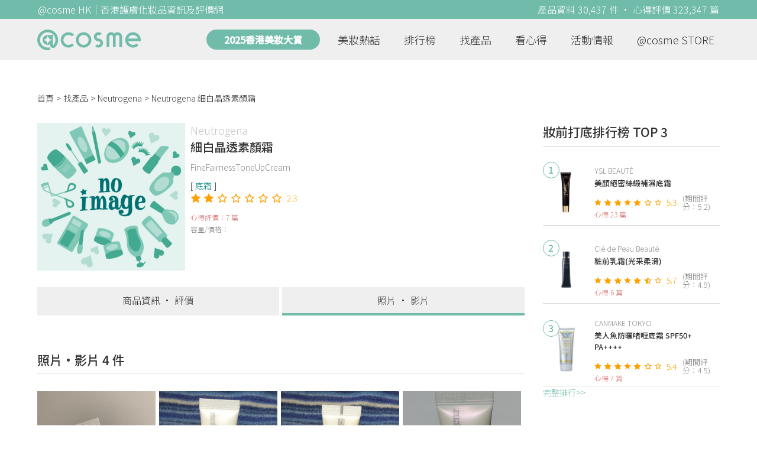

--- FILE ---
content_type: text/html; charset=utf-8
request_url: https://hk.cosme.net/products/112191/media
body_size: 8469
content:
<!DOCTYPE html><html><head><title>Neutrogena 細白晶透素顏霜的商品介紹及照片與影片 | @cosme HK</title>
<meta name="description" content="Neutrogena 細白晶透素顏霜的商品資訊，4件照片。">
<meta name="keywords" content="neutrogena 細白晶透素顏霜,資訊,產品,心得,評價">
<link rel="canonical" href="https://hk.cosme.net/products/112191/media">
<meta property="og:title" content="Neutrogena 細白晶透素顏霜的商品介紹及照片與影片 | @cosme HK">
<meta property="og:description" content="Neutrogena 細白晶透素顏霜的商品資訊，4件照片。">
<meta property="og:url" content="https://hk.cosme.net/products/112191/media">
<meta property="og:image" content="https://hk-web-production.s3.ap-east-1.amazonaws.com/packs/media/images/FB_600X300-5cdad85ba3904913852cce4c8a3940c2.png">
<meta property="og:type" content="website">
<meta name="viewport" content="width=device-width,initial-scale=1">
<meta name="image" content="https://hk-web-production.s3.ap-east-1.amazonaws.com/packs/media/images/FB_600X300-5cdad85ba3904913852cce4c8a3940c2.png"><link href="https://hk-web-production.s3.ap-east-1.amazonaws.com/packs/media/images/favicon-42883971783943b903caea7ba13f1a00.ico" rel="icon" type="image/x-icon" /><meta name="csrf-param" content="authenticity_token" />
<meta name="csrf-token" content="V2LWrFFS4EfRMBkSB3YaATfuBYeXK4nLoZmrzeTpeab4pIdcCjD1wDHEAqjfAiSo4uOcX5D2AZC6efwunwls5g" /><link rel="stylesheet" media="all" href="https://hk-web-production.s3.ap-east-1.amazonaws.com/assets/application-04024382391bb910584145d8113cf35ef376b55d125bb4516cebeb14ce788597.css" /><link rel="stylesheet" media="screen" href="https://hk-web-production.s3.ap-east-1.amazonaws.com/packs/css/application-153f8065.css" /><!--Global site tag (gtag.js) - Google Analytics--><script async="" src="https://www.googletagmanager.com/gtag/js?id=G-4DRLM5CJ00"></script><script>window.dataLayer = window.dataLayer || [];
function gtag(){dataLayer.push(arguments);}
gtag('js', new Date());
gtag('config', 'G-4DRLM5CJ00');</script><script>!function(f,b,e,v,n,t,s){if(f.fbq)return;n=f.fbq=function(){n.callMethod?
n.callMethod.apply(n,arguments):n.queue.push(arguments)};
if(!f._fbq)f._fbq=n;n.push=n;n.loaded=!0;n.version='2.0';
n.queue=[];t=b.createElement(e);t.async=!0;
t.src=v;s=b.getElementsByTagName(e)[0];
s.parentNode.insertBefore(t,s)}(window, document,'script',
'https://connect.facebook.net/en_US/fbevents.js');
fbq('init', '505889786483780');
fbq('track', 'PageView');</script><noscript><img height="1" style="display:none" width="1"><src>https://www.facebook.com/tr?id=505889786483780&amp;ev=PageView&amp;noscript=1</src></img></noscript><script>var clicky_site_ids = clicky_site_ids || []; clicky_site_ids.push(101309902);</script><script async="" src="//static.getclicky.com/js"></script><script src="https://securepubads.g.doubleclick.net/tag/js/gpt.js"></script><script src="https://cdn.jsdelivr.net/npm/sweetalert2@10/dist/sweetalert2.all.min.js"></script><script src="https://ajax.googleapis.com/ajax/libs/jquery/3.6.0/jquery.min.js"></script><script src="https://cdnjs.cloudflare.com/ajax/libs/jqueryui/1.12.1/jquery-ui.min.js"></script><script src="https://hk-web-production.s3.ap-east-1.amazonaws.com/packs/js/application-98d06c38c30da68478cb.js"></script><div data-tags="19.HK Brands^19_3598,20.HK Product^20_112191,21.HK Product Type^21_226^21_226_263^21_226_263_816,22.HK Effect^22_737^22_737_738^22_737_738_591,22.HK Effect^22_607" id="urdmp-root" style="display:none;"></div><script>(function(i,s,o,g,r,a,m){i['urDmpObject']=r;i[r]=i[r]||function(){
(i[r].q=i[r].q||[]).push(arguments)},i[r].l=1*new Date();a=s.createElement(o),
m=s.getElementsByTagName(o)[0];a.async=1;a.src=g;m.parentNode.insertBefore(a,m);
})(window,document,'script','https://hk-web-production.s3.ap-east-1.amazonaws.com/urdmp/universal_hk.js','urdmp');

var uid = '';
urdmp('create','hk8c9240324ef613b1c838803c0519f2e',uid);
urdmp('send','pageview');</script></head><body><input class="d-none" id="download-tip" type="checkbox" /><header class="mobile-header fixed-top d-md-none"><input class="d-none" id="menu-open" type="checkbox" /><nav class="navbar flex-wrap no-gutters p-0 top-bg-color top-color"><div class="navbar-brand d-flex justify-content-center m-0 col text-center"><a class="d-inline-block" href="/"><img class="logo no-image" src="https://hk-web-production.s3.ap-east-1.amazonaws.com/packs/media/images/logo-4040fc7adb3a1fd3899ffa844137c00c.svg" /></a></div><label class="navbar-toggler position-absolute mb-0 p-0 d-md-none" for="menu-open"><span class="navbar-toggler-icon menu-btn"></span></label><div class="col-12 collapse"><ul class="list-group text-center"><li class="list-group-item"><a href="/">首頁</a></li><li class="annual-header-m"><a href="/best-cosme-awards/2025">2025香港美妝大賞</a></li><li class="list-group-item"><a href="/hotnews">美妝熱話</a></li><li class="list-group-item"><a href="/ranking">排行榜</a></li><li class="list-group-item"><div class="list-main-mobile-items"><span class="list-main-btn">找產品</span><span class="menu-arrow"></span><ul class="list-items"><li class="list-item"><a href="/brands">找品牌</a></li><li class="list-item"><a href="/products">找產品</a></li><li class="list-item"><a href="/effects">找效果</a></li><li class="list-item"><a href="/new-products">美妝新品</a></li></ul></div></li><li class="list-group-item"><div class="list-main-mobile-items"><span class="list-main-btn">看心得</span><span class="menu-arrow"></span><ul class="list-items"><li class="list-item"><a href="/new-reviews">最新心得</a></li><li class="list-item"><a href="/user-rankings">榮譽榜</a></li></ul></div></li><li class="list-group-item"><div class="list-main-mobile-items"><span class="list-main-btn">活動情報</span><ul class="list-items"><li class="list-item"><a href="/activities">品牌活動</a></li><li class="list-item"><a href="/activities/editor">編輯企劃</a></li></ul></div></li><li class="list-group-item"><a target="_blank" href="https://www.cosmestore.hk/">網上商店</a></li><hr class="hr" /><li class="list-group-item"><a target="_blank" href="https://hk.cosme.net/aboutus/">關於 @cosme HongKong</a></li><li class="list-group-item"><a target="_blank" href="https://hk.cosme.net/contact-us/">聯絡我們</a></li><li class="list-group-item" style="color: #333; background-color: #FBBC04;"><a data-turbolinks="false" data-download-app="" data-google-play-url="https://play.google.com/store/apps/details?id=jp.co.istyle.atcosme.goa&amp;referrer=utm_source%3DHK-homepage%26utm_medium%3DWeblog%26utm_campaign%3DHK-homepage" data-apple-url="https://apps.apple.com/app/apple-store/id1468439350?pt=833223&amp;ct=MMenu-DL&amp;mt=8" href="">用APP儲積分 即當現金使 >></a></li></ul></div><div class="backdrop"></div></nav></header><header class="d-none d-md-block"><nav class="navbar flex-wrap no-gutters p-0 top-bg-color top-color"><div class="header-title-layout"><div class="py-1 font-weight-light text-center">@cosme HK｜香港護膚化妝品資訊及評價網</div><div class="right-title">產品資料 30,437 件 · 心得評價 323,347 篇</div></div><div class="navbar-container col-12 nav-pc-bg-color nav-pc-color"><div class="container-md"><a href="/"><img class="logo-green no-image" src="https://hk-web-production.s3.ap-east-1.amazonaws.com/packs/media/images/logo-green-954fa4209d3d3d0336fc72f9f301e0fa.svg" /></a><ul class="list-group"><li class="annual-header"><a href="/best-cosme-awards/2025">2025香港美妝大賞</a></li><li class="list-group-item"><a class="item-menu" href="/hotnews">美妝熱話</a></li><li class="list-group-item"><a class="item-menu" href="/ranking">排行榜</a></li><li class="list-group-item"><div class="list-main-items">找產品<ul class="list-items"><li class="list-item"><a href="/brands">找品牌</a></li><li class="list-item"><a href="/products">找產品</a></li><li class="list-item"><a href="/effects">找效果</a></li><li class="list-item"><a href="/new-products">美妝新品</a></li></ul></div></li><li class="list-group-item"><div class="list-main-items">看心得<ul class="list-items"><li class="list-item"><a href="/new-reviews">最新心得</a></li><li class="list-item"><a href="/user-rankings">榮譽榜</a></li></ul></div></li><li class="list-group-item"><div class="list-main-items">活動情報<ul class="list-items"><li class="list-item"><a href="/activities">品牌活動</a></li><li class="list-item"><a href="/activities/editor">編輯企劃</a></li></ul></div></li><li class="list-group-item"><div class="list-main-items">@cosme STORE<ul class="list-items"><li class="list-item"><a href="/cosmestore">STORE 產品</a></li><li class="list-item"><a href="https://www.cosmestore.hk/">網上商店</a></li></ul></div></li></ul></div></div></nav></header><section class="ad-block section d-md-none d-md-none"><div class="gpt-ad iframe-rwd dfpCloseBtn topHeader ad650x150" data-gpt-dimensions="[[650, 100], [650, 150]]" data-gpt-div-id="div-gpt-ad-1629862047742-0" data-gpt-path="/7981851/hk-m-web-top_below_cosme" id="div-gpt-ad-1629862047742-0" style="max-width: 100%; width: 650px; min-height: 100px"></div></section><main class="main container-md"><nav aria-label="breadcrumb"><ol class="breadcrumb"><li class="breadcrumb-item"><a href="/">首頁</a></li><li class="breadcrumb-item"><a href="/products">找產品</a></li><li class="breadcrumb-item"><a href="/products?brand=3598">Neutrogena</a></li><li class="breadcrumb-item active"><span class="name line-clamp-1">Neutrogena 細白晶透素顏霜</span></li></ol></nav><div class="row no-gutters justify-content-between"><article class="col-left"><article class="product-main-block"><div class="product"><div class="img-block product-show-img-block pc"><img class="cover" alt="Neutrogena細白晶透素顏霜" src="https://hk-web-production.s3.ap-east-1.amazonaws.com/packs/media/images/product_no_image-df1aa4dd13abb766784b8588b124dc36.png" /></div><div class="details"><h1><a class="brand" href="/brands/3598">Neutrogena</a><div class="title">細白晶透素顏霜</div></h1><span class="subtitle">FineFairnessToneUpCream</span><div class="mobile-img-block"><div class="img-block product-show-img-block mobile"><img class="cover" alt="Neutrogena細白晶透素顏霜" src="https://hk-web-production.s3.ap-east-1.amazonaws.com/packs/media/images/product_no_image-df1aa4dd13abb766784b8588b124dc36.png" /></div></div><div class="tags"><div class="tag"><a class="" href="/products?attribute=816">底霜</a></div></div><div class="indexes"><i class="index star-full"></i><i class="index star-full"></i><i class="index star-no"></i><i class="index star-no"></i><i class="index star-no"></i><i class="index star-no"></i><i class="index star-no"></i><span class="value">2.3</span></div><div class="ranking-info-block"></div><div class="reviews">心得評價：7 篇</div><div class="description">容量/價格：</div></div></div><div class="product-navbar-block"><a class="navbar-item " href="/products/112191">商品資訊 · 評價</a><a class="navbar-item current-nav" href="/products/112191/media">照片 · 影片</a></div><section class="section product-media-block"><div class="section-title">照片·影片 4 件</div><div class="media-items-container"><div class="media-item"><img src="https://cosme-global-production.s3-ap-southeast-1.amazonaws.com/uploads/cosme_global/review_image/1427321/20211115031237.290755" /><div class="media-display"><div class="media-img"><img alt="Theresa心得圖" src="https://cosme-global-production.s3-ap-southeast-1.amazonaws.com/uploads/cosme_global/review_image/1427321/20211115031237.290755" /></div><a class="media-content" href="/products/112191/reviews/1290829">閱覽Theresa心得 &gt;&gt;</a></div></div><div class="media-item"><img src="https://cosme-global-production.s3-ap-southeast-1.amazonaws.com/uploads/cosme_global/review_image/1508894/20220507002842.jpg" /><div class="media-display"><div class="media-img"><img alt="Verna心得圖" src="https://cosme-global-production.s3-ap-southeast-1.amazonaws.com/uploads/cosme_global/review_image/1508894/20220507002842.jpg" /></div><a class="media-content" href="/products/112191/reviews/1319067">閱覽Verna心得 &gt;&gt;</a></div></div><div class="media-item"><img src="https://cosme-global-production.s3-ap-southeast-1.amazonaws.com/uploads/cosme_global/review_image/1508895/20220507002844.jpg" /><div class="media-display"><div class="media-img"><img alt="Verna心得圖" src="https://cosme-global-production.s3-ap-southeast-1.amazonaws.com/uploads/cosme_global/review_image/1508895/20220507002844.jpg" /></div><a class="media-content" href="/products/112191/reviews/1319067">閱覽Verna心得 &gt;&gt;</a></div></div><div class="media-item"><img src="https://cosme-global-production.s3-ap-southeast-1.amazonaws.com/uploads/cosme_global/review_image/1641311/20230219150742.jpg" /><div class="media-display"><div class="media-img"><img alt="Winnie心得圖" src="https://cosme-global-production.s3-ap-southeast-1.amazonaws.com/uploads/cosme_global/review_image/1641311/20230219150742.jpg" /></div><a class="media-content" href="/products/112191/reviews/1364151">閱覽Winnie心得 &gt;&gt;</a></div></div></div></section><script>$(".media-item").click(function(e){
  $this = $(this)
  var htmlContent = $($(this).find(".media-display")[0]).html()
  Swal.fire({
    html: htmlContent,
    showCloseButton: true,
    showConfirmButton: false,
    background: "rgba(0,0,0,0)",
    customClass: {
      htmlContainer: 'media-display-container'
    }
  })
})</script></article><section class="ad-block section d-none d-md-block"><div class="gpt-ad ad728x90" data-gpt-dimensions="[728, 90]" data-gpt-div-id="div-gpt-ad-1617021441110-0" data-gpt-path="/7981851/HK_Global_Web_PC_Horizontal" id="div-gpt-ad-1617021441110-0" style="width: 728px;height: 90px"></div></section><section class="section"><div class="share-btns-block"><span class="tip"> 欲看更多心得請下載@cosme App，<br /> 關注品牌，可即時收到品牌最新報導和豐富的好康活動通知喔～</span><a class="btn apple" href="https://apps.apple.com/app/apple-store/id1468439350?pt=833223&amp;ct=HK-homepage&amp;mt=8"><span><svg aria-hidden="true" data-icon="apple" data-prefix="fab" focusable="false" role="img" viewbox="0 0 384 512" xmlns="http://www.w3.org/2000/svg"><path d="M318.7 268.7c-.2-36.7 16.4-64.4 50-84.8-18.8-26.9-47.2-41.7-84.7-44.6-35.5-2.8-74.3 20.7-88.5 20.7-15 0-49.4-19.7-76.4-19.7C63.3 141.2 4 184.8 4 273.5q0 39.3 14.4 81.2c12.8 36.7 59 126.7 107.2 125.2 25.2-.6 43-17.9 75.8-17.9 31.8 0 48.3 17.9 76.4 17.9 48.6-.7 90.4-82.5 102.6-119.3-65.2-30.7-61.7-90-61.7-91.9zm-56.6-164.2c27.3-32.4 24.8-61.9 24-72.5-24.1 1.4-52 16.4-67.9 34.9-17.5 19.8-27.8 44.3-25.6 71.9 26.1 2 49.9-11.4 69.5-34.3z" fill="currentColor"></path></svg>Apple Store</span></a><a class="btn google-play" href="https://play.google.com/store/apps/details?id=jp.co.istyle.atcosme.goa&amp;referrer=utm_source%3DHK-homepage%26utm_medium%3DWeblog%26utm_campaign%3DHK-homepage"><span><svg aria-hidden="true" data-icon="google-play" data-prefix="fab" focusable="false" role="img" viewbox="0 0 512 512" xmlns="http://www.w3.org/2000/svg"><path d="M325.3 234.3L104.6 13l280.8 161.2-60.1 60.1zM47 0C34 6.8 25.3 19.2 25.3 35.3v441.3c0 16.1 8.7 28.5 21.7 35.3l256.6-256L47 0zm425.2 225.6l-58.9-34.1-65.7 64.5 65.7 64.5 60.1-34.1c18-14.3 18-46.5-1.2-60.8zM104.6 499l280.8-161.2-60.1-60.1L104.6 499z" fill="currentColor"></path></svg>Google Play</span></a></div></section><div class="product-show-bottom"><div class="section"><div class="section-title">好評5星以上妝前打底推薦</div><div class="carousel slide" data-interval="10000000" data-ride="carousel" id="awesome-product-carousel"><div class="carousel-inner"><div class="carousel-item active"><div class="awesome-product-items"><div class="awesome-product-card"><a class="product-image" href="/products/141656"><img class="cover" alt="LAURA MERCIER極緻潤澤養膚底霜" src="https://cosme-global-production.s3.amazonaws.com/uploads/product_sku_image/141656/198467/202119/medium_198467_202403211037.png" /></a><a class="brand-name" href="/brands/3184">LAURA MERCIER</a><a class="product-name line-clamp-2" href="/products/141656">極緻潤澤養膚底霜</a><div class="product-score"><i class="index star-full"></i><i class="index star-full"></i><i class="index star-full"></i><i class="index star-full"></i><i class="index star-full"></i><i class="index star-half"></i><i class="index star-no"></i><span class="value">5.6</span></div><div class="product-review-count"><a href="/products/141656">48篇心得</a></div><div class="price-display-text">HK$370</div></div><div class="awesome-product-card"><a class="product-image" href="/products/116595"><img class="cover" alt="shu uemura 植村秀unlimited 水潤隔離防曬底霜" src="https://cosme-global-production.s3.amazonaws.com/uploads/product_sku_image/116595/144837/178648/medium_144837_202210262204.PNG" /></a><a class="brand-name" href="/brands/3154">shu uemura 植村秀</a><a class="product-name line-clamp-2" href="/products/116595">unlimited 水潤隔離防曬底霜</a><div class="product-score"><i class="index star-full"></i><i class="index star-full"></i><i class="index star-full"></i><i class="index star-full"></i><i class="index star-full"></i><i class="index star-no"></i><i class="index star-no"></i><span class="value">5.0</span></div><div class="product-review-count"><a href="/products/116595">55篇心得</a></div><div class="price-display-text">HK$400</div></div><div class="awesome-product-card"><a class="product-image" href="/products/98750"><img class="cover" alt="CANMAKE TOKYO美人魚防曬啫喱底霜 SPF50+ PA++++" src="https://cosme-global-production.s3.amazonaws.com/uploads/product_sku_image/98750/121700/81748/medium_121700_81748.jpg" /></a><a class="brand-name" href="/brands/3127">CANMAKE TOKYO</a><a class="product-name line-clamp-2" href="/products/98750">美人魚防曬啫喱底霜 SPF50+ PA++++</a><div class="product-score"><i class="index star-full"></i><i class="index star-full"></i><i class="index star-full"></i><i class="index star-full"></i><i class="index star-full"></i><i class="index star-no"></i><i class="index star-no"></i><span class="value">5.4</span></div><div class="product-review-count"><a href="/products/98750">91篇心得</a></div><div class="price-display-text"></div></div><div class="awesome-product-card"><a class="product-image" href="/products/102312"><img class="cover" alt="CEZANNE長效控油妝前隔離乳" src="https://cosme-global-production.s3.amazonaws.com/uploads/product_sku_image/102312/127640/84979/medium_127640_84979.jpg" /></a><a class="brand-name" href="/brands/3201">CEZANNE</a><a class="product-name line-clamp-2" href="/products/102312">長效控油妝前隔離乳</a><div class="product-score"><i class="index star-full"></i><i class="index star-full"></i><i class="index star-full"></i><i class="index star-full"></i><i class="index star-full"></i><i class="index star-no"></i><i class="index star-no"></i><span class="value">5.2</span></div><div class="product-review-count"><a href="/products/102312">49篇心得</a></div><div class="price-display-text"></div></div></div></div><div class="carousel-item"><div class="awesome-product-items"><div class="awesome-product-card"><a class="product-image" href="/products/116643"><img class="cover" alt="LAURA MERCIER極致持久水凝潤澤妝前底霜" src="https://cosme-global-production.s3.amazonaws.com/uploads/product_sku_image/116643/144888/88709/medium_144888_88709.jpg" /></a><a class="brand-name" href="/brands/3184">LAURA MERCIER</a><a class="product-name line-clamp-2" href="/products/116643">極致持久水凝潤澤妝前底霜</a><div class="product-score"><i class="index star-full"></i><i class="index star-full"></i><i class="index star-full"></i><i class="index star-full"></i><i class="index star-full"></i><i class="index star-no"></i><i class="index star-no"></i><span class="value">5.1</span></div><div class="product-review-count"><a href="/products/116643">13篇心得</a></div><div class="price-display-text">HK$390</div></div><div class="awesome-product-card"><a class="product-image" href="/products/99180"><img class="cover" alt="SUNPLAY美肌亮膚防曬隔離霜" src="https://cosme-global-production.s3.amazonaws.com/uploads/product_sku_image/99180/122548/82388/medium_122548_82388.jpg" /></a><a class="brand-name" href="/brands/4323">SUNPLAY</a><a class="product-name line-clamp-2" href="/products/99180">美肌亮膚防曬隔離霜</a><div class="product-score"><i class="index star-full"></i><i class="index star-full"></i><i class="index star-full"></i><i class="index star-full"></i><i class="index star-full"></i><i class="index star-no"></i><i class="index star-no"></i><span class="value">5.1</span></div><div class="product-review-count"><a href="/products/99180">115篇心得</a></div><div class="price-display-text">HK$99.9</div></div><div class="awesome-product-card"><a class="product-image" href="/products/141266"><img class="cover" alt="SOFINA Primavista完美昇華持妝底霜" src="https://cosme-global-production.s3.amazonaws.com/uploads/product_sku_image/141266/197804/201588/medium_197804_202403040326.png" /></a><a class="brand-name" href="/brands/3646">SOFINA Primavista</a><a class="product-name line-clamp-2" href="/products/141266">完美昇華持妝底霜</a><div class="product-score"><i class="index star-full"></i><i class="index star-full"></i><i class="index star-full"></i><i class="index star-full"></i><i class="index star-full"></i><i class="index star-half"></i><i class="index star-no"></i><span class="value">5.6</span></div><div class="product-review-count"><a href="/products/141266">56篇心得</a></div><div class="price-display-text">HK$240</div></div><div class="awesome-product-card"><a class="product-image" href="/products/97440"><img class="cover" alt="Clé de Peau Beauté粧前乳霜(光采柔滑)" src="https://cosme-global-production.s3.amazonaws.com/uploads/product_sku_image/97440/119461/221104/medium_119461_202510280709.jpg" /></a><a class="brand-name" href="/brands/3143">Clé de Peau Beauté</a><a class="product-name line-clamp-2" href="/products/97440">粧前乳霜(光采柔滑)</a><div class="product-score"><i class="index star-full"></i><i class="index star-full"></i><i class="index star-full"></i><i class="index star-full"></i><i class="index star-full"></i><i class="index star-half"></i><i class="index star-no"></i><span class="value">5.7</span></div><div class="product-review-count"><a href="/products/97440">60篇心得</a></div><div class="price-display-text">HK$500/500</div></div></div></div><div class="carousel-item"><div class="awesome-product-items"><div class="awesome-product-card"><a class="product-image" href="/products/105948"><img class="cover" alt="RMK水漾隔離霜" src="https://cosme-global-production.s3.amazonaws.com/uploads/product_sku_image/105948/133263/87143/medium_133263_87143.jpg" /></a><a class="brand-name" href="/brands/3218">RMK</a><a class="product-name line-clamp-2" href="/products/105948">水漾隔離霜</a><div class="product-score"><i class="index star-full"></i><i class="index star-full"></i><i class="index star-full"></i><i class="index star-full"></i><i class="index star-full"></i><i class="index star-no"></i><i class="index star-no"></i><span class="value">5.2</span></div><div class="product-review-count"><a href="/products/105948">37篇心得</a></div><div class="price-display-text">HK$340/340</div></div><div class="awesome-product-card"><a class="product-image" href="/products/104115"><img class="cover" alt="SOFINA Primavista控油持妝隔離底霜" src="https://cosme-global-production.s3.amazonaws.com/uploads/product_sku_image/104115/130706/86469/medium_130706_86469.jpg" /></a><a class="brand-name" href="/brands/3646">SOFINA Primavista</a><a class="product-name line-clamp-2" href="/products/104115">控油持妝隔離底霜</a><div class="product-score"><i class="index star-full"></i><i class="index star-full"></i><i class="index star-full"></i><i class="index star-full"></i><i class="index star-full"></i><i class="index star-no"></i><i class="index star-no"></i><span class="value">5.4</span></div><div class="product-review-count"><a href="/products/104115">117篇心得</a></div><div class="price-display-text">HK$99</div></div><div class="awesome-product-card"><a class="product-image" href="/products/143609"><img class="cover" alt="BenefitThe POREfessional柔霧控油毛孔細緻霜" src="https://cosme-global-production.s3.amazonaws.com/uploads/product_sku_image/143609/201718/205368/medium_201718_202407261002.jpg" /></a><a class="brand-name" href="/brands/3176">Benefit</a><a class="product-name line-clamp-2" href="/products/143609">The POREfessional柔霧控油毛孔細緻霜</a><div class="product-score"><i class="index star-full"></i><i class="index star-full"></i><i class="index star-full"></i><i class="index star-full"></i><i class="index star-full"></i><i class="index star-no"></i><i class="index star-no"></i><span class="value">5.5</span></div><div class="product-review-count"><a href="/products/143609">46篇心得</a></div><div class="price-display-text"></div></div><div class="awesome-product-card"><a class="product-image" href="/products/120153"><img class="cover" alt="Clé de Peau Beauté粧前乳霜 (柔霧啞緻）" src="https://cosme-global-production.s3.amazonaws.com/uploads/product_sku_image/120153/149022/91275/medium_149022_91275.png" /></a><a class="brand-name" href="/brands/3143">Clé de Peau Beauté</a><a class="product-name line-clamp-2" href="/products/120153">粧前乳霜 (柔霧啞緻）</a><div class="product-score"><i class="index star-full"></i><i class="index star-full"></i><i class="index star-full"></i><i class="index star-full"></i><i class="index star-full"></i><i class="index star-no"></i><i class="index star-no"></i><span class="value">5.3</span></div><div class="product-review-count"><a href="/products/120153">21篇心得</a></div><div class="price-display-text">HK$500</div></div></div></div></div><ol class="carousel-indicators"><li class="indicator active" data-slide-to="0" data-target="#awesome-product-carousel"></li><li class="indicator" data-slide-to="1" data-target="#awesome-product-carousel"></li><li class="indicator" data-slide-to="2" data-target="#awesome-product-carousel"></li></ol><a class="carousel-control-prev" role="button" data-slide="prev" href="#awesome-product-carousel"><span aria-hidden="true" class="arrow-left-white"></span><span class="sr-only">Previous</span></a><a class="carousel-control-next" role="button" data-slide="next" href="#awesome-product-carousel"><span aria-hidden="true" class="arrow-right-white"></span><span class="sr-only">Next</span></a></div></div><div class="section"><div class="section-title">其他 Neutrogena 推薦產品<a class="section-more" href="/brands/3598">看全部<div class="arrow-right"></div></a></div><div class="product-list"><div class="product-block"><div class="img-block"><a data-ga="true" data-location="content-其他推薦產品" data-product-id="141398" data-direct-to="產品-商品資訊" href="/products/141398"><img class="cover" alt="Neutrogenarainbath® 沐浴露 (水果草本香味)" src="https://cosme-global-production.s3.amazonaws.com/uploads/product_sku_image/141398/197995/201744/medium_197995_202403080130.jpg" /></a></div><div class="details"><a class="brand" data-ga="true" data-location="content-其他推薦產品" data-brand-id="3598" data-direct-to="品牌-品牌首頁" href="/brands/3598">Neutrogena</a><a class="title line-clamp-2" data-ga="true" data-location="content-其他推薦產品" data-product-id="141398" data-direct-to="產品-商品資訊" href="/products/141398">rainbath® 沐浴露 (水果草本香味)</a><div class="tags"><div class="tag"><a class="" href="/products?attribute=430">沐浴露・沐浴乳</a></div></div><div class="indexes"><i class="index star-full"></i><i class="index star-full"></i><i class="index star-full"></i><i class="index star-full"></i><i class="index star-full"></i><i class="index star-half"></i><i class="index star-no"></i><span class="value">5.7</span></div><div class="reviews">心得評價：47 篇</div><div class="description"></div></div></div></div></div><div class="section"><div class="section-title">特別企劃與試用活動<a class="section-more" href="/activities">看全部<div class="arrow-right"></div></a></div><div class="section-content"><div class="d-md-none"><div class="activity-main-list"><a class="activity-block activity-main-block" data-turbolinks="false" data-ga="true" data-location="content-特別企劃與試用活動" data-activity-id="646" data-direct-to="品牌-特別企劃" href="/activities/646"><div class="img-block"><img class="cover" src="https://flipa-production.s3.amazonaws.com/uploads/activity_image/1623/500x350.jpg" /></div><div class="title line-clamp-2">【7折優惠】Yves Rocher 法國植萃科研，淨化及豐盈1+1，重塑法式蓬鬆感秀髮！</div></a></div></div><div class="d-none d-md-block"><div class="activity-main-list"><a class="activity-block activity-main-block" data-turbolinks="false" data-ga="true" data-location="content-特別企劃與試用活動" data-activity-id="646" data-direct-to="品牌-特別企劃" href="/activities/646"><div class="img-block"><img class="cover" src="https://flipa-production.s3.amazonaws.com/uploads/activity_image/1623/500x350.jpg" /></div><div class="title line-clamp-2">【7折優惠】Yves Rocher 法國植萃科研，淨化及豐盈1+1，重塑法式蓬鬆感秀髮！</div></a><a class="activity-block activity-main-block" data-turbolinks="false" data-ga="true" data-location="content-特別企劃與試用活動" data-activity-id="642" data-direct-to="品牌-特別企劃" href="/activities/642"><div class="img-block"><img class="cover" src="https://flipa-production.s3.amazonaws.com/uploads/activity_image/1619/500x350.jpg" /></div><div class="title line-clamp-2">心動注意！韓國 NO.1 醫美品牌 medicube 夢幻聯乘 My Melody！張員瑛同款美容儀強勢登陸@cosme旗艦店！</div></a><a class="activity-block activity-main-block" data-turbolinks="false" data-ga="true" data-location="content-特別企劃與試用活動" data-activity-id="645" data-direct-to="品牌-特別企劃" href="/activities/645"><div class="img-block"><img class="cover" src="https://flipa-production.s3.amazonaws.com/uploads/activity_image/1622/500x350.jpg" /></div><div class="title line-clamp-2">Biore 全港首創 瞬間極淨卸妝噴霧，省時方便，卸妝從此 Hands-Free!</div></a></div></div></div></div></div><section class="ad-block section d-md-none d-md-none adStickyBottom adPrdM"><div class="gpt-ad iframe-rwd dfpCloseBtn ad600x120" data-gpt-dimensions="[600, 120]" data-gpt-div-id="div-gpt-ad-1629350498880-0" data-gpt-path="/7981851/hk-m-web-bottom_product_page" id="div-gpt-ad-1629350498880-0"></div></section></article><aside class="col-right"><div class="d-none d-md-block"><section class="section section-ranking section-side-ranking"><div class="section-title">妝前打底排行榜 TOP 3</div><div class="section-content"><div class="hotranking-main-list side-ranking"><div class="hotranking-main-block"><div class="img-block"><i class="number">1</i><a data-ga="true" data-location="sidebar-排行榜" data-product-id="107213" data-direct-to="產品-商品資訊" href="/products/107213"><img class="cover" alt="YSL BEAUTÉ美顏絕密絲緞補濕底霜" src="https://cosme-global-production.s3.amazonaws.com/uploads/product_sku_image/107213/134934/87428/medium_134934_87428.png" /></a></div><div class="details"><a class="brand" data-ga="true" data-location="sidebar-排行榜" data-brand-id="3138" data-direct-to="品牌-品牌首頁" href="/brands/3138">YSL BEAUTÉ</a><a class="title line-clamp-2" data-ga="true" data-location="sidebar-排行榜" data-product-id="107213" data-direct-to="產品-商品資訊" href="/products/107213">美顏絕密絲緞補濕底霜</a><div class="indexes"><i class="index star-full"></i><i class="index star-full"></i><i class="index star-full"></i><i class="index star-full"></i><i class="index star-full"></i><i class="index star-no"></i><i class="index star-no"></i><span class="value">5.3</span><span class="after">(期間評分：5.2)</span></div><div class="reviews">心得 23 篇</div></div></div><div class="hotranking-main-block"><div class="img-block"><i class="number">2</i><a data-ga="true" data-location="sidebar-排行榜" data-product-id="97440" data-direct-to="產品-商品資訊" href="/products/97440"><img class="cover" alt="Clé de Peau Beauté粧前乳霜(光采柔滑)" src="https://cosme-global-production.s3.amazonaws.com/uploads/product_sku_image/97440/119461/221104/medium_119461_202510280709.jpg" /></a></div><div class="details"><a class="brand" data-ga="true" data-location="sidebar-排行榜" data-brand-id="3143" data-direct-to="品牌-品牌首頁" href="/brands/3143">Clé de Peau Beauté</a><a class="title line-clamp-2" data-ga="true" data-location="sidebar-排行榜" data-product-id="97440" data-direct-to="產品-商品資訊" href="/products/97440">粧前乳霜(光采柔滑)</a><div class="indexes"><i class="index star-full"></i><i class="index star-full"></i><i class="index star-full"></i><i class="index star-full"></i><i class="index star-full"></i><i class="index star-half"></i><i class="index star-no"></i><span class="value">5.7</span><span class="after">(期間評分：4.9)</span></div><div class="reviews">心得 6 篇</div></div></div><div class="hotranking-main-block"><div class="img-block"><i class="number">3</i><a data-ga="true" data-location="sidebar-排行榜" data-product-id="98750" data-direct-to="產品-商品資訊" href="/products/98750"><img class="cover" alt="CANMAKE TOKYO美人魚防曬啫喱底霜 SPF50+ PA++++" src="https://cosme-global-production.s3.amazonaws.com/uploads/product_sku_image/98750/121700/81748/medium_121700_81748.jpg" /></a></div><div class="details"><a class="brand" data-ga="true" data-location="sidebar-排行榜" data-brand-id="3127" data-direct-to="品牌-品牌首頁" href="/brands/3127">CANMAKE TOKYO</a><a class="title line-clamp-2" data-ga="true" data-location="sidebar-排行榜" data-product-id="98750" data-direct-to="產品-商品資訊" href="/products/98750">美人魚防曬啫喱底霜 SPF50+ PA++++</a><div class="indexes"><i class="index star-full"></i><i class="index star-full"></i><i class="index star-full"></i><i class="index star-full"></i><i class="index star-full"></i><i class="index star-no"></i><i class="index star-no"></i><span class="value">5.4</span><span class="after">(期間評分：4.5)</span></div><div class="reviews">心得 7 篇</div></div></div></div></div><div class="section-more"><a href="/ranking/263">完整排行&gt;&gt;</a></div></section><div class="ad300x600 d-none d-md-block"><div class="gpt-ad" data-gpt-dimensions="[300, 600]" data-gpt-div-id="div-gpt-ad-1616999008937-0" data-gpt-path="/7981851/HK_Web_Mega_Banner_vertical" id="div-gpt-ad-1616999008937-0"></div></div><section class="section"><div class="section-title"> 活動情報<a class="section-more" href="/activities"> 看更多<div class="arrow-right"></div></a></div><div class="section-content"><div class="activity-aside-block"><div class="img-block"><a data-ga="true" data-location="sidebar-活動情報" data-activity-id="648" data-direct-to="品牌-特別企劃" href="/activities/648"><img class="cover" src="https://flipa-production.s3.amazonaws.com/uploads/activity_image/1625/500x350_2.jpg" /></a></div><div class="details"><a class="title" href="/activities/648">【限時體驗】 M·A·C Powder Kiss 唇膏POP UP，免費分析個人色彩，尋找你的命定唇色！</a></div></div><div class="activity-aside-block"><div class="img-block"><a data-ga="true" data-location="sidebar-活動情報" data-activity-id="646" data-direct-to="品牌-特別企劃" href="/activities/646"><img class="cover" src="https://flipa-production.s3.amazonaws.com/uploads/activity_image/1623/500x350.jpg" /></a></div><div class="details"><a class="title" href="/activities/646">【7折優惠】Yves Rocher 法國植萃科研，淨化及豐盈1+1，重塑法式蓬鬆感秀髮！</a><div class="info"></div></div></div><div class="activity-aside-block"><div class="img-block"><a data-ga="true" data-location="sidebar-活動情報" data-activity-id="647" data-direct-to="品牌-特別企劃" href="/activities/647"><img class="cover" src="https://flipa-production.s3.amazonaws.com/uploads/activity_image/1624/500x350.jpg" /></a></div><div class="details"><a class="title" href="/activities/647">【限時優惠】SOFINA iP 全效透潤調肌精華液，抗糖減黃、重塑水光透亮肌</a><div class="info"></div></div></div><div class="activity-aside-block"><div class="img-block"><a data-ga="true" data-location="sidebar-活動情報" data-activity-id="645" data-direct-to="品牌-特別企劃" href="/activities/645"><img class="cover" src="https://flipa-production.s3.amazonaws.com/uploads/activity_image/1622/500x350.jpg" /></a></div><div class="details"><a class="title" href="/activities/645">Biore 全港首創 瞬間極淨卸妝噴霧，省時方便，卸妝從此 Hands-Free!</a><div class="info"></div></div></div><div class="activity-aside-block"><div class="img-block"><a data-ga="true" data-location="sidebar-活動情報" data-activity-id="642" data-direct-to="品牌-特別企劃" href="/activities/642"><img class="cover" src="https://flipa-production.s3.amazonaws.com/uploads/activity_image/1619/500x350.jpg" /></a></div><div class="details"><a class="title" href="/activities/642">心動注意！韓國 NO.1 醫美品牌 medicube 夢幻聯乘 My Melody！張員瑛同款美容儀強勢登陸@cosme旗艦店！</a><div class="info"></div></div></div></div></section></div></aside></div></main><footer class="footer footer-bg-color footer-color"><div class="container-md"><div class="row no-gutters justify-content-between"><div class="col-left d-none d-md-flex"><div class="logo-green"></div><div class="categories-block col d-flex flex-column"><div class="category-block"><h6 class="category-name"><a href="/hotnews">美妝熱話</a></h6></div><div class="category-block"><h6 class="category-name"><a href="/ranking">排行榜</a></h6><ul class="category-list"><li class="category-list-item"><a href="/best-cosme-awards/archive">美妝大賞</a></li></ul></div><div class="category-block"><h6 class="category-name"><a href="/products">找產品</a></h6></div><div class="category-block"><h6 class="category-name">活動情報</h6><ul class="category-list"><li class="category-list-item"><a href="/activities">品牌活動</a></li><li class="category-list-item"><a href="/activities/editor">編輯企劃</a></li></ul></div></div><div class="categories-block col d-flex flex-column"><div class="category-block"><h6 class="category-name">聯絡我們</h6><ul class="category-list"><li class="category-list-item"><a target="_blank" href="https://hk.cosme.net/aboutus/">關於 @cosme HongKong</a></li><li class="category-list-item"><a target="_blank" href="https://hk.cosme.net/at-cosme-hk-mobile-app/">下載免費App</a></li><li class="category-list-item"><a target="_blank" href="https://hk.cosme.net/contact-us/">聯絡我們</a></li><li class="category-list-item"><a target="_blank" href="https://hk.cosme.net/regulations/privacy">隱私權聲明</a></li><li class="category-list-item"><a target="_blank" href="https://hk.cosme.net/operational_policy">營運方針</a></li><li class="category-list-item"><a target="_blank" href="https://hk.cosme.net/review_policy">心得資料庫營運方針</a></li><li class="category-list-item"><a target="_blank" href="https://hk.cosme.net/trial_recipe">試用資格攻略</a></li><li class="category-list-item"><a target="_blank" href="https://hk.cosme.net/score_instruction">@cosme指數說明                  </a></li></ul></div></div><div class="categories-block col d-flex flex-column"><div class="category-block"><h6 class="category-name">Follow Us</h6><ul class="category-list"><li class="category-list-item"><a target="_blank" href="https://www.facebook.com/atcosmeHK/">Facebook</a></li><li class="category-list-item"><a target="_blank" href="https://www.instagram.com/at_cosmehk/">Instagram</a></li></ul></div></div></div><div class="col-right col"><form action="/subscribe/register_email" accept-charset="UTF-8" method="post"><input type="hidden" name="authenticity_token" value="aNCxApvGZYNU7NLAhpGjDjeqneAVHkhP84qimhbeezdFTAUY2ATx5CiYaoQ7F-d4aiCy10zyyiELmqzUM_Cbow" /><div class="form-group"><label class="form-label form-label-color" for="email">緊貼最新消息</label><input class="form-control form-control-color" placeholder="輸入電子郵件" type="email" name="email" id="email" /></div><input type="submit" name="commit" value="SEND" class="btn send-mail-btn" data-disable-with="SEND" /></form></div></div></div><div class="share-btns d-md-none"><a target="_blank" class="facebook-btn" href="https://www.facebook.com/atcosmeHK/"></a><a target="_blank" class="instagram-btn" href="https://www.instagram.com/at_cosmehk/"></a></div><div class="down-block down-bg-color down-color">copyright©istyle,inc.</div></footer></body></html>

--- FILE ---
content_type: text/html; charset=utf-8
request_url: https://www.google.com/recaptcha/api2/aframe
body_size: 267
content:
<!DOCTYPE HTML><html><head><meta http-equiv="content-type" content="text/html; charset=UTF-8"></head><body><script nonce="XUpJNVENtVg6qAc9SEJ7Iw">/** Anti-fraud and anti-abuse applications only. See google.com/recaptcha */ try{var clients={'sodar':'https://pagead2.googlesyndication.com/pagead/sodar?'};window.addEventListener("message",function(a){try{if(a.source===window.parent){var b=JSON.parse(a.data);var c=clients[b['id']];if(c){var d=document.createElement('img');d.src=c+b['params']+'&rc='+(localStorage.getItem("rc::a")?sessionStorage.getItem("rc::b"):"");window.document.body.appendChild(d);sessionStorage.setItem("rc::e",parseInt(sessionStorage.getItem("rc::e")||0)+1);localStorage.setItem("rc::h",'1768866842874');}}}catch(b){}});window.parent.postMessage("_grecaptcha_ready", "*");}catch(b){}</script></body></html>

--- FILE ---
content_type: application/javascript; charset=utf-8
request_url: https://fundingchoicesmessages.google.com/f/AGSKWxVrj6j8UNL552uWmU1yLZuamNMOX5QAcbGMcNBUNUC195aAI2L0NYPu-TUZ3KRiZ8pxkoEmNgNGV64GyDiGk1Oa90UI6M5T8YPotTRGTJKotumrAA7nLH3_vpvyUvytd7eJgZ6oXhYoxAezlTz_IupRby8Zqt9GvTgvTFQ4IanSMVqEoNNA3Hfi6dY=/__900x350./requestadvertisement./adzones./matomyads./190x600.
body_size: -1289
content:
window['bb042f67-4a91-4232-a186-e6cf2ddc3c9a'] = true;